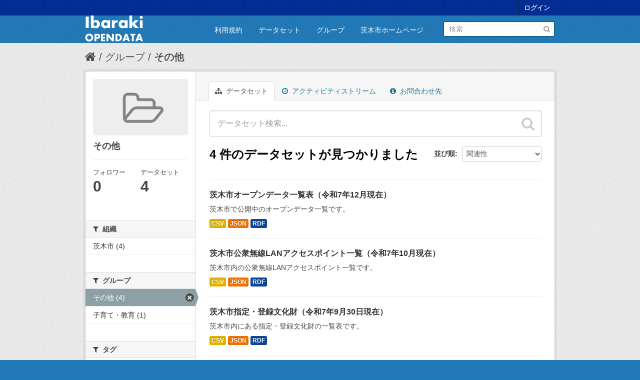

--- FILE ---
content_type: text/html; charset=utf-8
request_url: http://opendata.city.ibaraki.osaka.jp/group/f751a5bb-2982-47c8-90ff-45220eeb85d4?groups=sonota&license_id=cc-by-nd
body_size: 6348
content:
<!DOCTYPE html>
<!--[if IE 7]> <html lang="ja" class="ie ie7"> <![endif]-->
<!--[if IE 8]> <html lang="ja" class="ie ie8"> <![endif]-->
<!--[if IE 9]> <html lang="ja" class="ie9"> <![endif]-->
<!--[if gt IE 8]><!--> <html lang="ja"> <!--<![endif]-->
  <head>
    <!--[if lte ie 8]><script type="text/javascript" src="/fanstatic/vendor/:version:2016-11-21T14:59:24.47/html5.min.js"></script><![endif]-->
<link rel="stylesheet" type="text/css" href="/fanstatic/vendor/:version:2016-11-21T14:59:24.47/select2/select2.css" />
<link rel="stylesheet" type="text/css" href="/fanstatic/css/:version:2017-01-31T18:30:07.66/main.min.css" />
<link rel="stylesheet" type="text/css" href="/fanstatic/vendor/:version:2016-11-21T14:59:24.47/font-awesome/css/font-awesome.min.css" />
<!--[if ie 7]><link rel="stylesheet" type="text/css" href="/fanstatic/vendor/:version:2016-11-21T14:59:24.47/font-awesome/css/font-awesome-ie7.min.css" /><![endif]-->

    <meta charset="utf-8" />
      <meta name="generator" content="ckan 2.5.3" />
      <meta name="viewport" content="width=device-width, initial-scale=1.0">
    <title>その他 - 茨木市 オープンデータポータルサイト</title>

    
    
  <link rel="shortcut icon" href="/images/icons/ckan.ico" />
    
  <link rel="alternate" type="application/atom+xml" title="茨木市 オープンデータポータルサイト - グループ: その他 のデータセット" href="/feeds/group/sonota.atom" />
<link rel="alternate" type="application/atom+xml" title="茨木市 オープンデータポータルサイト - 最新のリビジョン履歴" href="/revision/list?days=1&amp;format=atom" />

      
    

    
      
      
    
    
  </head>

  
  <body data-site-root="http://opendata.city.ibaraki.osaka.jp/" data-locale-root="http://opendata.city.ibaraki.osaka.jp/" >

    
    <div class="hide"><a href="#content">スキップして内容へ</a></div>
  

  
    

  <header class="account-masthead">
    <div class="container">
      
        
          <nav class="account not-authed">
            <ul class="unstyled">
              
              <li><a href="/user/login">ログイン</a></li>
              
              
            </ul>
          </nav>
        
      
    </div>
  </header>

<header class="navbar navbar-static-top masthead">
  
    
  
  <div class="container">
    <button data-target=".nav-collapse" data-toggle="collapse" class="btn btn-navbar" type="button">
      <span class="icon-bar"></span>
      <span class="icon-bar"></span>
      <span class="icon-bar"></span>
    </button>
    
    <hgroup class="header-image pull-left">

      
        
          <a class="logo" href="/"><img src="/base/images/ckan-logo.png" alt="茨木市 オープンデータポータルサイト" title="茨木市 オープンデータポータルサイト" /></a>
        
      

    </hgroup>

    <div class="nav-collapse collapse">

      
        <nav class="section navigation">
          <ul class="nav nav-pills">
            
              <li><a href="/usepolicy">利用規約</a></li><li><a href="/dataset">データセット</a></li><li><a href="/group">グループ</a></li>
            
            <li><a href="http://www.city.ibaraki.osaka.jp/">茨木市ホームページ</a></li>
          </ul>
        </nav>
      

      
        <form class="section site-search simple-input" action="/dataset" method="get">
          <div class="field">
            <label for="field-sitewide-search">データセットを検索</label>
            <input id="field-sitewide-search" type="text" name="q" placeholder="検索" />
            <button class="btn-search" type="submit"><i class="icon-search"></i></button>
          </div>
        </form>
      

    </div>
  </div>
</header>

  
    <div role="main">
      <div id="content" class="container">
        
          
            <div class="flash-messages">
              
                
              
            </div>
          

          
            <div class="toolbar">
              
                
                  <ol class="breadcrumb">
                    
<!-- Snippet snippets/home_breadcrumb_item.html start -->

<li class="home"><a href="/"><i class="icon-home"></i><span> ホーム</span></a></li>
<!-- Snippet snippets/home_breadcrumb_item.html end -->

                    
  <li><a href="/group">グループ</a></li>
  <li class="active"><a class=" active" href="/group/sonota">その他</a></li>

                  </ol>
                
              
            </div>
          

          <div class="row wrapper">

            
            
            

            
              <div class="primary span9">
                
                
                  <article class="module">
                    
                      <header class="module-content page-header">
                        
                        <ul class="nav nav-tabs">
                          
  <li class="active"><a href="/group/sonota"><i class="icon-sitemap"></i> データセット</a></li>
  <li><a href="/group/activity/sonota/0"><i class="icon-time"></i> アクティビティストリーム</a></li>
  <li><a href="/group/about/sonota"><i class="icon-info-sign"></i> お問合わせ先</a></li>

                        </ul>
                      </header>
                    
                    <div class="module-content">
                      
                      
  
    
    
    
<!-- Snippet snippets/search_form.html start -->








<form id="group-datasets-search-form" class="search-form" method="get" data-module="select-switch">

  
    <div class="search-input control-group search-giant">
      <input type="text" class="search" name="q" value="" autocomplete="off" placeholder="データセット検索...">
      
      <button type="submit" value="search">
        <i class="icon-search"></i>
        <span>投稿</span>
      </button>
      
    </div>
  

  
    <span>
  
  

  
    
      
  <input type="hidden" name="groups" value="sonota" />

    
  
    
      
  <input type="hidden" name="license_id" value="cc-by-nd" />

    
  
</span>
  

  
    
      <div class="form-select control-group control-order-by">
        <label for="field-order-by">並び順</label>
        <select id="field-order-by" name="sort">
          
            
              <option value="score desc, metadata_modified desc">関連性</option>
            
          
            
              <option value="title_string asc">名前で昇順</option>
            
          
            
              <option value="title_string desc">名前で降順</option>
            
          
            
              <option value="metadata_modified desc">最終更新日</option>
            
          
            
              <option value="views_recent desc">人気</option>
            
          
        </select>
        
        <button class="btn js-hide" type="submit">Go</button>
        
      </div>
    
  

  
    
      <h2>
<!-- Snippet snippets/search_result_text.html start -->


  
  
  
  

4 件のデータセットが見つかりました
<!-- Snippet snippets/search_result_text.html end -->
</h2>
    
  

  
    
      <p class="filter-list">
        
      </p>     
      <a class="show-filters btn">フィルタ結果</a>
    
  

</form>




<!-- Snippet snippets/search_form.html end -->

  
  
    
      
<!-- Snippet snippets/package_list.html start -->


  
    <ul class="dataset-list unstyled">
    	
	      
	        
<!-- Snippet snippets/package_item.html start -->







  <li class="dataset-item">
    
      <div class="dataset-content">
        
          <h3 class="dataset-heading">
            
              
            
            
              <a href="/dataset/p_42669_42669">茨木市オープンデータ一覧表（令和7年12月現在）</a>
            
            
              
              
            
          </h3>
        
        
          
        
        
          
            <div>茨木市で公開中のオープンデータ一覧です。</div>
          
        
      </div>
      
        
          
            <ul class="dataset-resources unstyled">
              
                
                <li>
                  <a href="/dataset/p_42669_42669" class="label" data-format="csv">CSV</a>
                </li>
                
                <li>
                  <a href="/dataset/p_42669_42669" class="label" data-format="json">JSON</a>
                </li>
                
                <li>
                  <a href="/dataset/p_42669_42669" class="label" data-format="rdf">RDF</a>
                </li>
                
              
            </ul>
          
        
      
    
  </li>

<!-- Snippet snippets/package_item.html end -->

	      
	        
<!-- Snippet snippets/package_item.html start -->







  <li class="dataset-item">
    
      <div class="dataset-content">
        
          <h3 class="dataset-heading">
            
              
            
            
              <a href="/dataset/p_67829">茨木市公衆無線LANアクセスポイント一覧（令和7年10月現在）</a>
            
            
              
              
            
          </h3>
        
        
          
        
        
          
            <div>茨木市内の公衆無線LANアクセスポイント一覧です。</div>
          
        
      </div>
      
        
          
            <ul class="dataset-resources unstyled">
              
                
                <li>
                  <a href="/dataset/p_67829" class="label" data-format="csv">CSV</a>
                </li>
                
                <li>
                  <a href="/dataset/p_67829" class="label" data-format="json">JSON</a>
                </li>
                
                <li>
                  <a href="/dataset/p_67829" class="label" data-format="rdf">RDF</a>
                </li>
                
              
            </ul>
          
        
      
    
  </li>

<!-- Snippet snippets/package_item.html end -->

	      
	        
<!-- Snippet snippets/package_item.html start -->







  <li class="dataset-item">
    
      <div class="dataset-content">
        
          <h3 class="dataset-heading">
            
              
            
            
              <a href="/dataset/p_66931">茨木市指定・登録文化財（令和7年9月30日現在）</a>
            
            
              
              
            
          </h3>
        
        
          
        
        
          
            <div>茨木市内にある指定・登録文化財の一覧表です。</div>
          
        
      </div>
      
        
          
            <ul class="dataset-resources unstyled">
              
                
                <li>
                  <a href="/dataset/p_66931" class="label" data-format="csv">CSV</a>
                </li>
                
                <li>
                  <a href="/dataset/p_66931" class="label" data-format="json">JSON</a>
                </li>
                
                <li>
                  <a href="/dataset/p_66931" class="label" data-format="rdf">RDF</a>
                </li>
                
              
            </ul>
          
        
      
    
  </li>

<!-- Snippet snippets/package_item.html end -->

	      
	        
<!-- Snippet snippets/package_item.html start -->







  <li class="dataset-item">
    
      <div class="dataset-content">
        
          <h3 class="dataset-heading">
            
              
            
            
              <a href="/dataset/p_66938">茨木市観光施設一覧（令和7年5月現在）</a>
            
            
              
              
            
          </h3>
        
        
          
        
        
          
            <div>茨木市内の観光施設一覧です。</div>
          
        
      </div>
      
        
          
            <ul class="dataset-resources unstyled">
              
                
                <li>
                  <a href="/dataset/p_66938" class="label" data-format="csv">CSV</a>
                </li>
                
                <li>
                  <a href="/dataset/p_66938" class="label" data-format="json">JSON</a>
                </li>
                
                <li>
                  <a href="/dataset/p_66938" class="label" data-format="rdf">RDF</a>
                </li>
                
              
            </ul>
          
        
      
    
  </li>

<!-- Snippet snippets/package_item.html end -->

	      
	    
    </ul>
  

<!-- Snippet snippets/package_list.html end -->

    
  
  
    
  

                    </div>
                  </article>
                
              </div>
            

            
              <aside class="secondary span3">
                
                
  
  
<!-- Snippet group/snippets/info.html start -->

<div class="module context-info">
  <section class="module-content">
    
    
    <div class="image">
      <a href="">
        <img src="/base/images/placeholder-group.png" width="190" height="118" alt="sonota" />
      </a>
    </div>
    
    
    <h1 class="heading">
      その他
      
    </h1>
    
    
    
    
    
      
      <div class="nums">
        <dl>
          <dt>フォロワー</dt>
          <dd><span>0</span></dd>
        </dl>
        <dl>
          <dt>データセット</dt>
          <dd><span>4</span></dd>
        </dl>
      </div>
      
      
      <div class="follow_button">
        
      </div>
      
    
    
  </section>
</div>

<!-- Snippet group/snippets/info.html end -->


  
    
<!-- Snippet snippets/facet_list.html start -->


  
  
    
      
      
        <section class="module module-narrow module-shallow">
          
            <h2 class="module-heading">
              <i class="icon-medium icon-filter"></i>
              
              組織
            </h2>
          
          
            
            
              <nav>
                <ul class="unstyled nav nav-simple nav-facet">
                  
                    
                    
                    
                    
                      <li class="nav-item">
                        <a href="/group/f751a5bb-2982-47c8-90ff-45220eeb85d4?groups=sonota&amp;organization=ibaraki-osaka&amp;license_id=cc-by-nd" title="">
                          <span>茨木市 (4)</span>
                        </a>
                      </li>
                  
                </ul>
              </nav>

              <p class="module-footer">
                
                  
                
              </p>
            
            
          
        </section>
      
    
  

<!-- Snippet snippets/facet_list.html end -->

  
    
<!-- Snippet snippets/facet_list.html start -->


  
  
    
      
      
        <section class="module module-narrow module-shallow">
          
            <h2 class="module-heading">
              <i class="icon-medium icon-filter"></i>
              
              グループ
            </h2>
          
          
            
            
              <nav>
                <ul class="unstyled nav nav-simple nav-facet">
                  
                    
                    
                    
                    
                      <li class="nav-item active">
                        <a href="/group/f751a5bb-2982-47c8-90ff-45220eeb85d4?license_id=cc-by-nd" title="">
                          <span>その他 (4)</span>
                        </a>
                      </li>
                  
                    
                    
                    
                    
                      <li class="nav-item">
                        <a href="/group/f751a5bb-2982-47c8-90ff-45220eeb85d4?groups=kosodate&amp;groups=sonota&amp;license_id=cc-by-nd" title="">
                          <span>子育て・教育 (1)</span>
                        </a>
                      </li>
                  
                </ul>
              </nav>

              <p class="module-footer">
                
                  
                
              </p>
            
            
          
        </section>
      
    
  

<!-- Snippet snippets/facet_list.html end -->

  
    
<!-- Snippet snippets/facet_list.html start -->


  
  
    
      
      
        <section class="module module-narrow module-shallow">
          
            <h2 class="module-heading">
              <i class="icon-medium icon-filter"></i>
              
              タグ
            </h2>
          
          
            
            
              <p class="module-content empty">この検索にマッチする タグ はありません</p>
            
            
          
        </section>
      
    
  

<!-- Snippet snippets/facet_list.html end -->

  
    
<!-- Snippet snippets/facet_list.html start -->


  
  
    
      
      
        <section class="module module-narrow module-shallow">
          
            <h2 class="module-heading">
              <i class="icon-medium icon-filter"></i>
              
              フォーマット
            </h2>
          
          
            
            
              <nav>
                <ul class="unstyled nav nav-simple nav-facet">
                  
                    
                    
                    
                    
                      <li class="nav-item">
                        <a href="/group/f751a5bb-2982-47c8-90ff-45220eeb85d4?res_format=RDF&amp;groups=sonota&amp;license_id=cc-by-nd" title="">
                          <span>RDF (4)</span>
                        </a>
                      </li>
                  
                    
                    
                    
                    
                      <li class="nav-item">
                        <a href="/group/f751a5bb-2982-47c8-90ff-45220eeb85d4?res_format=JSON&amp;groups=sonota&amp;license_id=cc-by-nd" title="">
                          <span>JSON (4)</span>
                        </a>
                      </li>
                  
                    
                    
                    
                    
                      <li class="nav-item">
                        <a href="/group/f751a5bb-2982-47c8-90ff-45220eeb85d4?res_format=CSV&amp;groups=sonota&amp;license_id=cc-by-nd" title="">
                          <span>CSV (4)</span>
                        </a>
                      </li>
                  
                </ul>
              </nav>

              <p class="module-footer">
                
                  
                
              </p>
            
            
          
        </section>
      
    
  

<!-- Snippet snippets/facet_list.html end -->

  
    
<!-- Snippet snippets/facet_list.html start -->


  
  
    
      
      
        <section class="module module-narrow module-shallow">
          
            <h2 class="module-heading">
              <i class="icon-medium icon-filter"></i>
              
              ライセンス
            </h2>
          
          
            
            
              <nav>
                <ul class="unstyled nav nav-simple nav-facet">
                  
                    
                    
                    
                    
                      <li class="nav-item active">
                        <a href="/group/f751a5bb-2982-47c8-90ff-45220eeb85d4?groups=sonota" title="">
                          <span>クリエイティブ・コモンズ 表示・改変禁止 (4)</span>
                        </a>
                      </li>
                  
                </ul>
              </nav>

              <p class="module-footer">
                
                  
                
              </p>
            
            
          
        </section>
      
    
  

<!-- Snippet snippets/facet_list.html end -->

  

              </aside>
            
          </div>
        
      </div>
    </div>
  
    <footer class="site-footer">
  <div class="container">
    
    <div class="row">
      <div class="span8 footer-links">
        
          <ul class="unstyled">
            
              <li><a href="/about">お問合わせ先</a></li>
            
          </ul>
          <ul class="unstyled">
            
              
              <li><a href="http://docs.ckan.org/en/ckan-2.5.3/api/">CKAN API</a></li>
              <li><a href="http://www.okfn.org/">オープンナレッジファウンデーション</a></li>
              <li><a href="http://www.opendefinition.org/okd/"><img src="/base/images/od_80x15_blue.png"></a></li>
            
          </ul>
        
      </div>
      <div class="span4 attribution">
        
          <p><strong>Powered by</strong> <a class="hide-text ckan-footer-logo" href="http://ckan.org">CKAN</a></p>
        
        
          
<!-- Snippet snippets/language_selector.html start -->


<!-- 
<form class="form-inline form-select lang-select" action="/util/redirect" data-module="select-switch" method="POST">
  <label for="field-lang-select">言語</label>
  <select id="field-lang-select" name="url" data-module="autocomplete" data-module-dropdown-class="lang-dropdown" data-module-container-class="lang-container">
    
      <option value="/ja/group/f751a5bb-2982-47c8-90ff-45220eeb85d4?groups%3Dsonota%26license_id%3Dcc-by-nd" selected="selected">
        日本語
      </option>
    
      <option value="/en/group/f751a5bb-2982-47c8-90ff-45220eeb85d4?groups%3Dsonota%26license_id%3Dcc-by-nd" >
        English
      </option>
    
      <option value="/pt_BR/group/f751a5bb-2982-47c8-90ff-45220eeb85d4?groups%3Dsonota%26license_id%3Dcc-by-nd" >
        português (Brasil)
      </option>
    
      <option value="/it/group/f751a5bb-2982-47c8-90ff-45220eeb85d4?groups%3Dsonota%26license_id%3Dcc-by-nd" >
        italiano
      </option>
    
      <option value="/cs_CZ/group/f751a5bb-2982-47c8-90ff-45220eeb85d4?groups%3Dsonota%26license_id%3Dcc-by-nd" >
        čeština (Česká republika)
      </option>
    
      <option value="/ca/group/f751a5bb-2982-47c8-90ff-45220eeb85d4?groups%3Dsonota%26license_id%3Dcc-by-nd" >
        català
      </option>
    
      <option value="/es/group/f751a5bb-2982-47c8-90ff-45220eeb85d4?groups%3Dsonota%26license_id%3Dcc-by-nd" >
        español
      </option>
    
      <option value="/fr/group/f751a5bb-2982-47c8-90ff-45220eeb85d4?groups%3Dsonota%26license_id%3Dcc-by-nd" >
        français
      </option>
    
      <option value="/el/group/f751a5bb-2982-47c8-90ff-45220eeb85d4?groups%3Dsonota%26license_id%3Dcc-by-nd" >
        Ελληνικά
      </option>
    
      <option value="/sv/group/f751a5bb-2982-47c8-90ff-45220eeb85d4?groups%3Dsonota%26license_id%3Dcc-by-nd" >
        svenska
      </option>
    
      <option value="/sr/group/f751a5bb-2982-47c8-90ff-45220eeb85d4?groups%3Dsonota%26license_id%3Dcc-by-nd" >
        Српски
      </option>
    
      <option value="/no/group/f751a5bb-2982-47c8-90ff-45220eeb85d4?groups%3Dsonota%26license_id%3Dcc-by-nd" >
        Norwegian
      </option>
    
      <option value="/sk/group/f751a5bb-2982-47c8-90ff-45220eeb85d4?groups%3Dsonota%26license_id%3Dcc-by-nd" >
        slovenský
      </option>
    
      <option value="/fi/group/f751a5bb-2982-47c8-90ff-45220eeb85d4?groups%3Dsonota%26license_id%3Dcc-by-nd" >
        suomi
      </option>
    
      <option value="/ru/group/f751a5bb-2982-47c8-90ff-45220eeb85d4?groups%3Dsonota%26license_id%3Dcc-by-nd" >
        русский
      </option>
    
      <option value="/de/group/f751a5bb-2982-47c8-90ff-45220eeb85d4?groups%3Dsonota%26license_id%3Dcc-by-nd" >
        Deutsch
      </option>
    
      <option value="/pl/group/f751a5bb-2982-47c8-90ff-45220eeb85d4?groups%3Dsonota%26license_id%3Dcc-by-nd" >
        polski
      </option>
    
      <option value="/nl/group/f751a5bb-2982-47c8-90ff-45220eeb85d4?groups%3Dsonota%26license_id%3Dcc-by-nd" >
        Nederlands
      </option>
    
      <option value="/bg/group/f751a5bb-2982-47c8-90ff-45220eeb85d4?groups%3Dsonota%26license_id%3Dcc-by-nd" >
        български
      </option>
    
      <option value="/ko_KR/group/f751a5bb-2982-47c8-90ff-45220eeb85d4?groups%3Dsonota%26license_id%3Dcc-by-nd" >
        한국어 (대한민국)
      </option>
    
      <option value="/hu/group/f751a5bb-2982-47c8-90ff-45220eeb85d4?groups%3Dsonota%26license_id%3Dcc-by-nd" >
        magyar
      </option>
    
      <option value="/sl/group/f751a5bb-2982-47c8-90ff-45220eeb85d4?groups%3Dsonota%26license_id%3Dcc-by-nd" >
        slovenščina
      </option>
    
      <option value="/lv/group/f751a5bb-2982-47c8-90ff-45220eeb85d4?groups%3Dsonota%26license_id%3Dcc-by-nd" >
        latviešu
      </option>
    
      <option value="/hr/group/f751a5bb-2982-47c8-90ff-45220eeb85d4?groups%3Dsonota%26license_id%3Dcc-by-nd" >
        hrvatski
      </option>
    
      <option value="/mn_MN/group/f751a5bb-2982-47c8-90ff-45220eeb85d4?groups%3Dsonota%26license_id%3Dcc-by-nd" >
        монгол (Монгол улс)
      </option>
    
      <option value="/tl/group/f751a5bb-2982-47c8-90ff-45220eeb85d4?groups%3Dsonota%26license_id%3Dcc-by-nd" >
        Tagalog
      </option>
    
      <option value="/id/group/f751a5bb-2982-47c8-90ff-45220eeb85d4?groups%3Dsonota%26license_id%3Dcc-by-nd" >
        Bahasa Indonesia
      </option>
    
      <option value="/lt/group/f751a5bb-2982-47c8-90ff-45220eeb85d4?groups%3Dsonota%26license_id%3Dcc-by-nd" >
        lietuvių
      </option>
    
      <option value="/sq/group/f751a5bb-2982-47c8-90ff-45220eeb85d4?groups%3Dsonota%26license_id%3Dcc-by-nd" >
        shqipe
      </option>
    
      <option value="/fa_IR/group/f751a5bb-2982-47c8-90ff-45220eeb85d4?groups%3Dsonota%26license_id%3Dcc-by-nd" >
        فارسی (ایران)
      </option>
    
      <option value="/es_AR/group/f751a5bb-2982-47c8-90ff-45220eeb85d4?groups%3Dsonota%26license_id%3Dcc-by-nd" >
        español (Argentina)
      </option>
    
      <option value="/vi/group/f751a5bb-2982-47c8-90ff-45220eeb85d4?groups%3Dsonota%26license_id%3Dcc-by-nd" >
        Tiếng Việt
      </option>
    
      <option value="/pt_PT/group/f751a5bb-2982-47c8-90ff-45220eeb85d4?groups%3Dsonota%26license_id%3Dcc-by-nd" >
        português (Portugal)
      </option>
    
      <option value="/he/group/f751a5bb-2982-47c8-90ff-45220eeb85d4?groups%3Dsonota%26license_id%3Dcc-by-nd" >
        עברית
      </option>
    
      <option value="/uk_UA/group/f751a5bb-2982-47c8-90ff-45220eeb85d4?groups%3Dsonota%26license_id%3Dcc-by-nd" >
        українська (Україна)
      </option>
    
      <option value="/th/group/f751a5bb-2982-47c8-90ff-45220eeb85d4?groups%3Dsonota%26license_id%3Dcc-by-nd" >
        ไทย
      </option>
    
      <option value="/da_DK/group/f751a5bb-2982-47c8-90ff-45220eeb85d4?groups%3Dsonota%26license_id%3Dcc-by-nd" >
        dansk (Danmark)
      </option>
    
      <option value="/zh_TW/group/f751a5bb-2982-47c8-90ff-45220eeb85d4?groups%3Dsonota%26license_id%3Dcc-by-nd" >
        中文 (台湾)
      </option>
    
      <option value="/ar/group/f751a5bb-2982-47c8-90ff-45220eeb85d4?groups%3Dsonota%26license_id%3Dcc-by-nd" >
        العربية
      </option>
    
      <option value="/ne/group/f751a5bb-2982-47c8-90ff-45220eeb85d4?groups%3Dsonota%26license_id%3Dcc-by-nd" >
        नेपाली
      </option>
    
      <option value="/zh_CN/group/f751a5bb-2982-47c8-90ff-45220eeb85d4?groups%3Dsonota%26license_id%3Dcc-by-nd" >
        中文 (中国)
      </option>
    
      <option value="/is/group/f751a5bb-2982-47c8-90ff-45220eeb85d4?groups%3Dsonota%26license_id%3Dcc-by-nd" >
        íslenska
      </option>
    
      <option value="/ro/group/f751a5bb-2982-47c8-90ff-45220eeb85d4?groups%3Dsonota%26license_id%3Dcc-by-nd" >
        română
      </option>
    
      <option value="/en_AU/group/f751a5bb-2982-47c8-90ff-45220eeb85d4?groups%3Dsonota%26license_id%3Dcc-by-nd" >
        English (Australia)
      </option>
    
      <option value="/tr/group/f751a5bb-2982-47c8-90ff-45220eeb85d4?groups%3Dsonota%26license_id%3Dcc-by-nd" >
        Türkçe
      </option>
    
      <option value="/sr_Latn/group/f751a5bb-2982-47c8-90ff-45220eeb85d4?groups%3Dsonota%26license_id%3Dcc-by-nd" >
        Srpski (Latinica)
      </option>
    
      <option value="/km/group/f751a5bb-2982-47c8-90ff-45220eeb85d4?groups%3Dsonota%26license_id%3Dcc-by-nd" >
        ភាសាខ្មែរ
      </option>
    
  </select>
  <button class="btn js-hide" type="submit">Go</button>
</form>
-->
<!-- Snippet snippets/language_selector.html end -->

        
      </div>
    </div>
    
  </div>

  
    
  
</footer>
  
    
    
    
      
    
  
    

      <!-- Global Site Tag (gtag.js) - Google Analytics --><script async src="https://www.googletagmanager.com/gtag/js?id=G-NG0F5MZNMC"></script><script>window.dataLayer = window.dataLayer || [];function gtag(){dataLayer.push(arguments);}gtag('js', new Date());gtag('config', 'G-NG0F5MZNMC');</script>
  <script>document.getElementsByTagName('html')[0].className += ' js';</script>
<script type="text/javascript" src="/fanstatic/vendor/:version:2016-11-21T14:59:24.47/jquery.min.js"></script>
<script type="text/javascript" src="/fanstatic/vendor/:version:2016-11-21T14:59:24.47/:bundle:bootstrap/js/bootstrap.min.js;jed.min.js;moment-with-locales.js;select2/select2.min.js"></script>
<script type="text/javascript" src="/fanstatic/base/:version:2023-12-26T18:34:46.96/:bundle:plugins/jquery.inherit.min.js;plugins/jquery.proxy-all.min.js;plugins/jquery.url-helpers.min.js;plugins/jquery.date-helpers.min.js;plugins/jquery.slug.min.js;plugins/jquery.slug-preview.min.js;plugins/jquery.truncator.min.js;plugins/jquery.masonry.min.js;plugins/jquery.form-warning.min.js;sandbox.min.js;module.min.js;pubsub.min.js;client.min.js;notify.min.js;i18n.min.js;main.min.js;modules/select-switch.min.js;modules/slug-preview.min.js;modules/basic-form.min.js;modules/confirm-action.min.js;modules/api-info.min.js;modules/autocomplete.min.js;modules/custom-fields.min.js;modules/related-item.min.js;modules/data-viewer.min.js;modules/table-selectable-rows.min.js;modules/resource-form.min.js;modules/resource-upload-field.min.js;modules/resource-reorder.min.js;modules/resource-view-reorder.min.js;modules/follow.min.js;modules/activity-stream.min.js;modules/dashboard.min.js;modules/resource-view-embed.min.js;view-filters.min.js;modules/resource-view-filters-form.min.js;modules/resource-view-filters.min.js;modules/table-toggle-more.min.js;modules/dataset-visibility.min.js;modules/media-grid.min.js;modules/image-upload.min.js"></script>
<script type="text/javascript" src="/fanstatic/base/:version:2023-12-26T18:34:46.96/tracking.min.js"></script></body>
</html>

--- FILE ---
content_type: text/javascript
request_url: http://opendata.city.ibaraki.osaka.jp/fanstatic/base/:version:2023-12-26T18:34:46.96/tracking.min.js
body_size: 497
content:
$(function(){$('a.resource-url-analytics').click(function(e){const config_={action:'ckan_resource_download',category:'CKANリソースダウンロード数',label:'',value:1}
if(typeof gtag=='function'){let resource_url=$(e.target).closest('a').attr('href');let title=$(this).data('resname')+': ';let slice_len=-100+title.length;let slice_url=resource_url.slice(slice_len);gtag('event',config_.action,{'event_category':config_.category,'event_label':title+slice_url,'value':config_.value});}});});